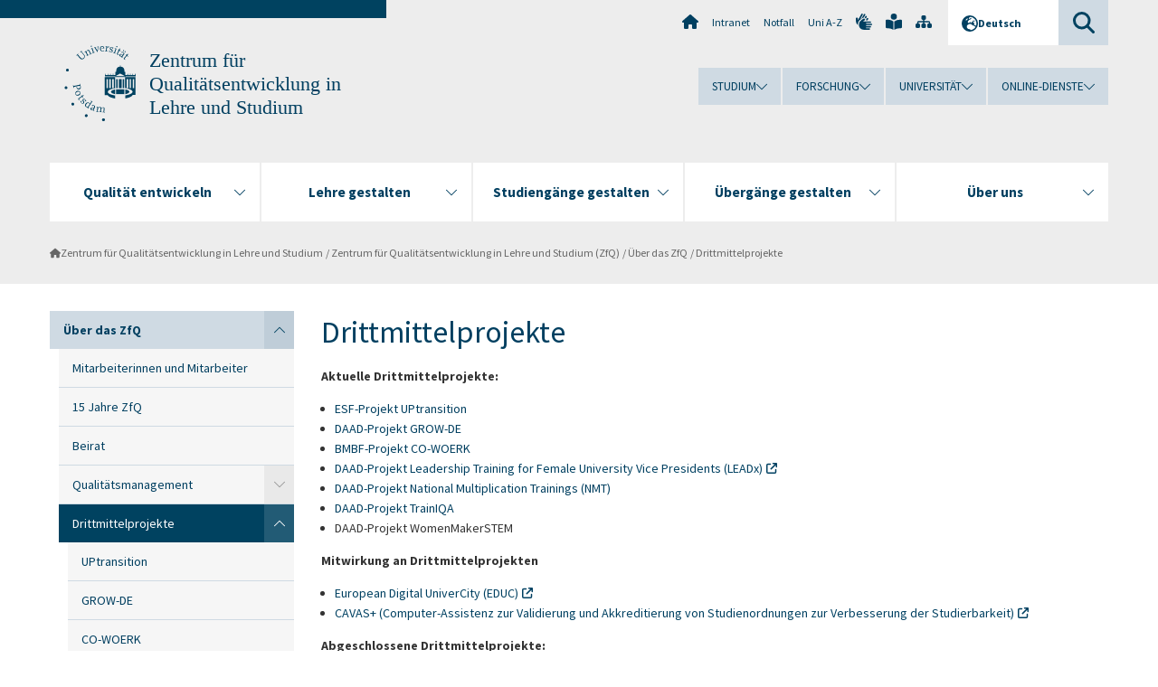

--- FILE ---
content_type: text/html; charset=utf-8
request_url: https://www.uni-potsdam.de/de/zfq/zentrum-fuer-qualitaetsentwicklung-in-lehre-und-studium-zfq/ueber-das-zfq/drittmittelprojekte
body_size: 11175
content:
<!DOCTYPE html><html dir="ltr" lang="de-DE"><head><meta charset="utf-8"><!-- Produced by queonext https://queonext.de/ This website is powered by TYPO3 - inspiring people to share! TYPO3 is a free open source Content Management Framework initially created by Kasper Skaarhoj and licensed under GNU/GPL. TYPO3 is copyright 1998-2026 of Kasper Skaarhoj. Extensions are copyright of their respective owners. Information and contribution at https://typo3.org/ --><meta name="generator" content="TYPO3 CMS"/><meta name="viewport" content="width=device-width, initial-scale=1"/><meta name="author" content="Michaela Fuhrmann"/><meta property="og:title" content="Drittmittelprojekte"/><meta name="twitter:card" content="summary"/><link rel="stylesheet" href="/typo3conf/ext/up_template/Resources/Public/StyleSheets/print.css?1769065461" media="print"><link rel="stylesheet" href="/typo3conf/ext/up_template/Resources/Public/StyleSheets/app.css?1769065461" media="screen"><link rel="stylesheet" href="/typo3conf/ext/up_template/Resources/Public/Fonts/fontawesome/css/all.min.css?1769065459" media="screen"><script src="/typo3conf/ext/up_template/Resources/Public/JavaScript/Vendor/jquery/jquery-3.6.0.min.js?1769065461"></script><script src="/typo3conf/ext/up_template/Resources/Public/JavaScript/Vendor/jquery/jquery-ui-1.12.1.custom.min.js?1769065461"></script><script src="/typo3conf/ext/up_template/Resources/Public/JavaScript/Vendor/modernizr/modernizr.custom.js?1769065461"></script><script src="/typo3conf/ext/up_template/Resources/Public/JavaScript/Vendor/jquery-datepicker-lang/jquery.ui.datepicker-de.min.js?1769065460"></script><link rel="icon" type="image/png" href="/typo3conf/ext/up_template/Resources/Public/Icons/BrowserIcons/favicon-96x96.png" sizes="96x96"/><link rel="icon" type="image/svg+xml" href="/typo3conf/ext/up_template/Resources/Public/Icons/BrowserIcons/favicon.svg"/><link rel="shortcut icon" href="/typo3conf/ext/up_template/Resources/Public/Icons/BrowserIcons/favicon.ico"/><link rel="apple-touch-icon" sizes="180x180" href="/typo3conf/ext/up_template/Resources/Public/Icons/BrowserIcons/apple-touch-icon.png"/><link rel="manifest" href="/typo3conf/ext/up_template/Resources/Public/Icons/BrowserIcons/site.webmanifest"/><title> Drittmittelprojekte - Über das ZfQ - Zentrum für Qualitätsentwicklung in Lehre und Studium (ZfQ) - Zentrum für Qualitätsentwicklung in Lehre und Studium - Universität Potsdam</title><link rel="canonical" href="https://www.uni-potsdam.de/de/zfq/zentrum-fuer-qualitaetsentwicklung-in-lehre-und-studium-zfq/ueber-das-zfq/drittmittelprojekte"/></head><body class="up-section-university"><noscript><div id="up_nojs"><div class="row"><div class="twentyfour columns"><p> JavaScript ist in ihrem Browser deaktiviert. <span class="up-nojs-hint"> Bitte aktivieren Sie JavaScript </span> um alle Funktionen der Website nutzen zu können! </p></div></div></div></noscript><a href="#up_content" class="up-skip-link">Zum Hauptinhalt springen</a><div id="up_overlay_for_search"></div><div id="up_overlay_for_navs"></div><nav id="up_mobilenav_wrapper_small" class="show-for-small" aria-label="Hauptmenü"><div class="row collapse"><div class="twentyfour columns"><div id="up_mobilenav_small"><ul class="up-mobilenav-level-1"><li id="up_mobilenav_mainnav_item" class="up-mobilenav-target-mainnav"><button class="up-mobilenav-button" aria-expanded="false" aria-controls="up_mainnav_small"><span class="visually-hidden">Hauptmenü</span><span class="up-icon"></span></button></li><li id="up_mobilenav_searchbox_item" class="up-mobilenav-target-searchbox"><button class="up-mobilenav-button" aria-expanded="false" aria-controls="up_searchboxnav_small"><span class="visually-hidden">Suche</span><span class="up-icon"></span></button></li><li id="up_mobilenav_langnav_item" class="up-mobilenav-target-langnav"><button class="up-mobilenav-button" aria-expanded="false" aria-controls="up_langnav_small"><span class="visually-hidden">Sprachen</span><span class="up-icon"></span></button></li><li id="up_mobilenav_globalnav_item" class="up-mobilenav-target-globalnav"><button class="up-mobilenav-button" aria-expanded="false" aria-controls="up_globalnav_small"><span class="visually-hidden">Globales Menü</span><span class="up-icon"></span></button></li></ul></div></div></div></nav><div id="up_mobilesubnav_wrapper_small" class="show-for-small"><div id="up_mainnav_small" class="up-mobilenav-level-2"><ul class="up-mobilesubnav-level-1"><li class=""><button class="up-mobilesubnav-button" aria-expanded="false"><span class="up-mobilesubnav-level-1-title">Qualität entwickeln</span><span class="up-mobilesubnav-arrow up-icon"></span></button><ul class="up-mobilesubnav-level-2"><li class=""><a href="/de/zfq/qualitaetsmanagement"> Qualitätsmanagement </a></li><li class=""><a href="/de/zfq/leitbildlehre"> Leitbild Lehre </a></li><li class=""><a href="/de/zfq/hochschulstudien/akkreditierung/systemakkreditierung"> Systemakkreditierung </a></li><li class=""><a href="/de/zfq/zentrum-fuer-qualitaetsentwicklung-in-lehre-und-studium-zfq/ueber-das-zfq/drittmittelprojekte"> Drittmittelprojekte </a></li><li class=""><a href="/de/zfq/lehre-und-medien/services/e-learning-strategie"> E-Learning-Strategie </a></li><li class=""><a href="/de/zfq/ueber-das-zfq/tage-des-lehrens-lernens"> Tage des Lehrens &amp; Lernens </a></li><li class=""><a href="/de/zfq/ueber-das-zfq/vernetzung"> Vernetzung </a></li><li class=" last"><a href="https://survey.uni-potsdam.de" target="_top"> UP Servey </a></li></ul></li><li class=""><button class="up-mobilesubnav-button" aria-expanded="false"><span class="up-mobilesubnav-level-1-title">Lehre gestalten</span><span class="up-mobilesubnav-arrow up-icon"></span></button><ul class="up-mobilesubnav-level-2"><li class=""><a href="/de/zfq/lehre-und-medien/lehre-gestalten"> Online-Lehre </a></li><li class=""><a href="/de/zfq/leitbildlehre/positionspapier-ki"> Positionspapier KI </a></li><li class=""><a href="/de/zfq/lehre-und-medien/weiterbildung"> Hochschuldidaktik </a></li><li class=""><a href="https://www.uni-potsdam.de/de/coilup" target="_top"> Internationale Lehre COIL.UP </a></li><li class=""><a href="/de/zfq/lehre-und-medien/bedarfsorientierte-angebote"> Bedarfsorientierte Angebote </a></li><li class=""><a href="/de/zfq/lehre-und-medien/weiterbildung"> Veranstaltungen &amp; Workshops </a></li><li class=""><a href="/de/zfq/hochschulstudien/lehrveranstaltungsevaluation"> Lehrveranstaltungsevaluation </a></li><li class=""><a href="https://www.uni-potsdam.de/de/diskriminierungsfreie-hochschule/diversitaet/diversitaetorientierte-lehre" target="_top"> Diversitätsorientierte Lehre </a></li><li class=" last"><a href="/de/zfq/lehre-und-medien/bedarfsorientierte-angebote/teaching-analysis-poll-tap"> Teaching Analysis Poll (TAP) </a></li></ul></li><li class=""><button class="up-mobilesubnav-button" aria-expanded="false"><span class="up-mobilesubnav-level-1-title">Studiengänge gestalten</span><span class="up-mobilesubnav-arrow up-icon"></span></button><ul class="up-mobilesubnav-level-2"><li class=""><a href="/de/zfq/hochschulstudien/akkreditierung/akkreditierte-studienprogramme"> Akkreditierte Studiengänge </a></li><li class=""><a href="/de/zfq/hochschulstudien/studierenden-panel"> Studierenden-Panel </a></li><li class=""><a href="/de/zfq/themen/studienprogrammentwicklung"> Studienprogrammentwicklung </a></li><li class=" last"><a href="/de/zfq/hochschulstudien/studienverlaufsstatistik"> Studienverlaufsstatistik </a></li></ul></li><li class=""><button class="up-mobilesubnav-button" aria-expanded="false"><span class="up-mobilesubnav-level-1-title">Übergänge gestalten</span><span class="up-mobilesubnav-arrow up-icon"></span></button><ul class="up-mobilesubnav-level-2"><li class=""><a href="/de/zfq/career-service-und-universitaetskolleg/career-service"> Career Service </a></li><li class=""><a href="/de/zfq/career-service-und-universitaetskolleg/universitaetskolleg"> Universitätskolleg </a></li><li class=" last"><a href="https://osa.uni-potsdam.de/" target="_top"> Online-Self-Assessments </a></li></ul></li><li class=""><button class="up-mobilesubnav-button" aria-expanded="false"><span class="up-mobilesubnav-level-1-title">Über uns</span><span class="up-mobilesubnav-arrow up-icon"></span></button><ul class="up-mobilesubnav-level-2"><li class=""><a href="/de/zfq/ueber-das-zfq"> Über das ZfQ </a></li><li class=""><a href="/de/zfq/hochschulstudien"> Bereich Akkreditierung und Evaluation </a></li><li class=""><a href="/de/zfq/career-service-und-universitaetskolleg"> Bereich Career Service und Universitätskolleg </a></li><li class=""><a href="/de/zfq/lehre-und-medien"> Bereich Lehre und Medien </a></li><li class=""><a href="/de/zfq/ueber-das-zfq/info-material"> Info-Material </a></li><li class=""><a href="/de/zfq/jobs"> Jobs </a></li><li class=""><a href="/de/zfq/zentrum-fuer-qualitaetsentwicklung-in-lehre-und-studium-zfq/ueber-das-zfq/mitarbeiterinnen-und-mitarbeiter"> Mitarbeiterinnen und Mitarbeiter im ZfQ </a></li><li class=" last"><a href="/de/zfq/ueber-das-zfq/beirat"> ZfQ Beirat </a></li></ul></li><li class="up-metanav-item"><a href="https://www.uni-potsdam.de/de/" title="Uni-Startseite" target="_top" class="up-icon up-icon--home"> Uni-Startseite </a></li><li class="up-metanav-item"><a href="https://z-wiki.uni-potsdam.de/x/1Yg0C" title="Intranet" target="_top"> Intranet </a></li><li class="up-metanav-item"><a href="https://www.uni-potsdam.de/de/notfall" title="Notfall" target="_top"> Notfall </a></li><li class="up-metanav-item"><a href="https://www.uni-potsdam.de/de/index-a-z" title="Uni A-Z" target="_top"> Uni A-Z </a></li><li class="up-metanav-item"><a href="https://www.uni-potsdam.de/de/gebaerdensprache/index" title="Gebärdensprache" target="_top" class="up-icon up-icon--sign-language"> Gebärdensprache </a></li><li class="up-metanav-item"><a href="https://www.uni-potsdam.de/de/leichte-sprache/index" title="Leichte Sprache" target="_top" class="up-icon up-icon--book-reader"> Leichte Sprache </a></li><li class="up-metanav-item"><a href="/de/zfq/sitemap" title="Sitemap" class="up-icon up-icon--sitemap"> Sitemap </a></li><li class="close last"><button class="up-nav-close"><span class="up-nav-close-title up-icon"> Schliessen </span></button></li></ul></div><div id="up_searchboxnav_small" class="up-mobilenav-level-2"><ul class="up-mobilesubnav-level-1"><li><div><div class="up-mobilesubnav-level-1-title"><form action="https://www.google.de/search" target="_blank"><input id="up_searchboxsmall_input" type="text" name="q" aria-label="Suche" placeholder="Suche"><button id="up_searchboxsmall_submit" class="up-icon" type="submit" name="submit" value=""/><input type="hidden" name="sitesearch" value="uni-potsdam.de"></form></div></div></li><li class="close last"><button class="up-nav-close"><span class="up-nav-close-title up-icon"> Schliessen </span></button></li></ul></div><div id="up_langnav_small" class="up-mobilenav-level-2"><ul class="up-mobilesubnav-level-1"><li class="act not-existing"><div><span class="up-mobilesubnav-level-1-title"><a href="/de/zfq/zentrum-fuer-qualitaetsentwicklung-in-lehre-und-studium-zfq/ueber-das-zfq/drittmittelprojekte">Deutsch</a></span></div></li><li class="not-existing"><div><span class="up-mobilesubnav-level-1-title">Drittmittelprojekte</span></div></li><li class="not-existing"><div><span class="up-mobilesubnav-level-1-title">Drittmittelprojekte</span></div></li><li class="not-existing"><div><span class="up-mobilesubnav-level-1-title">Drittmittelprojekte</span></div></li><li class="close last"><button class="up-nav-close"><span class="up-nav-close-title up-icon">Schliessen</span></button></li></ul></div><div id="up_globalnav_small" class="up-mobilenav-level-2"><ul class="up-mobilesubnav-level-1"><li><button class="up-mobilesubnav-button" aria-expanded="false"><span class="up-mobilesubnav-level-1-title">Studium</span><span class="up-mobilesubnav-arrow up-icon"></span></button><ul class="up-mobilesubnav-level-2"><li><a href="https://www.uni-potsdam.de/de/studium/" target="_top">Studieren an der UP</a></li><li><a href="https://www.uni-potsdam.de/de/studium/studienangebot/uebersicht" target="_top">Studienangebot</a></li><li><a href="https://www.uni-potsdam.de/de/studium/zugang/uebersicht" target="_top">Bewerbung und Immatrikulation</a></li><li><a href="https://www.uni-potsdam.de/de/studium/konkret/uebersicht" target="_top">Studium konkret</a></li><li><a href="https://www.uni-potsdam.de/de/studium/beratung/uebersicht" target="_top">Beratungs- und Serviceeinrichtungen</a></li><li class="last"><a href="https://www.uni-potsdam.de/de/studium/termine/uebersicht" target="_top">Termine und Fristen</a></li></ul></li><li><button class="up-mobilesubnav-button" aria-expanded="false"><span class="up-mobilesubnav-level-1-title">Forschung</span><span class="up-mobilesubnav-arrow up-icon"></span></button><ul class="up-mobilesubnav-level-2"><li><a href="https://www.uni-potsdam.de/de/forschung/" target="_top">Forschen an der UP</a></li><li><a href="https://www.uni-potsdam.de/de/forschung/profile-programme-projekte/uebersicht" target="_top">Profile, Programme und Projekte</a></li><li><a href="https://www.uni-potsdam.de/de/forschung/forschungsfoerderung/uebersicht" target="_top">Forschungsförderung</a></li><li><a href="https://www.uni-potsdam.de/de/openscience/index" target="_top">Open Science</a></li><li><a href="https://www.uni-potsdam.de/de/forschungsdaten/index" target="_top">Forschungsdaten</a></li><li><a href="https://www.uni-potsdam.de/de/forschung/kooperationen-partnerschaften/uebersicht" target="_top">Kooperationen und Partnerschaften</a></li><li class="last"><a href="https://www.uni-potsdam.de/de/forschung/wissenschaftlicher-nachwuchs/uebersicht" target="_top">Wissenschaftlicher Nachwuchs</a></li></ul></li><li><button class="up-mobilesubnav-button" aria-expanded="false"><span class="up-mobilesubnav-level-1-title">Universität</span><span class="up-mobilesubnav-arrow up-icon"></span></button><ul class="up-mobilesubnav-level-2"><li><a href="https://www.uni-potsdam.de/de/up-entdecken/" target="_top">UP entdecken</a></li><li><a href="https://www.uni-potsdam.de/de/organisation/uebersicht" target="_top">Organisation</a></li><li><a href="https://www.uni-potsdam.de/de/wirtschaft-transfer-gesellschaft/" target="_top">Wirtschaft, Transfer und Gesellschaft</a></li><li><a href="https://www.uni-potsdam.de/de/international/" target="_top">Campus International</a></li><li><a href="https://www.uni-potsdam.de/de/foerderung/index" target="_top">Förderinstrumente</a></li><li class="last"><a href="https://www.uni-potsdam.de/de/arbeiten-an-der-up/" target="_top">Arbeiten an der UP</a></li></ul></li><li><button class="up-mobilesubnav-button" aria-expanded="false"><span class="up-mobilesubnav-level-1-title">Online-Dienste</span><span class="up-mobilesubnav-arrow up-icon"></span></button><ul class="up-mobilesubnav-level-2"><li><a href="https://accountup.uni-potsdam.de/" target="_top">Account.UP</a></li><li><a href="https://bi.uni-potsdam.de/jasperserver-pro/login.html" target="_top">BI.UP</a></li><li><a href="https://mailup.uni-potsdam.de" target="_top">Mail.UP (Webmailbox)</a></li><li><a href="https://puls.uni-potsdam.de/qisserver/rds?state=user&amp;type=0&amp;application=lsf" target="_top">PULS</a></li><li><a href="https://moodle2.uni-potsdam.de" target="_top">Moodle</a></li><li><a href="https://www.ub.uni-potsdam.de/de/" target="_top">Universitätsbibliothek</a></li><li><a href="https://pep.uni-potsdam.de" target="_top">Evaluationsportal (PEP)</a></li><li><a href="https://www.uni-potsdam.de/de/praxisportal/" target="_top">Praxisportal</a></li><li class="last"><a href="https://www.uni-potsdam.de/de/zim/" target="_top">ZIM – Zentrum für IT und Medien</a></li></ul></li><li class="close last"><button class="up-nav-close"><span class="up-nav-close-title up-icon">Schliessen</span></button></li></ul></div></div><div id="up_header_wrapper"><div id="up_section_indicator_left" class="eight columns hide-for-small"></div><div id="up_header" class="row hide-for-small"><div class="twentyfour columns"><div class="row"><div class="eight columns mobile-four"><header id="up_section_indicator"><div id="up_page_title" class="up-logo"><div id="up_logo_indicator_wrapper"><div id="up_logo_indicator"><span>&nbsp;</span></div><div id="up_logo_image"><a href="https://www.uni-potsdam.de/de/" title="zur Uni-Startseite" target="_top"><img src="/typo3conf/ext/up_template/Resources/Public/Images/Frontend/logo_up_university.svg" alt="Logo Zentrum für Qualitätsentwicklung in Lehre und Studium"></a></div><div id="up_logo_title"><a href="/de/zfq/" title="zur Startseite des Bereichs Zentrum für Qualitätsentwicklung in Lehre und Studium">Zentrum für Qualitätsentwicklung in Lehre und Studium</a></div><div id="up_logo_footer"></div></div></div></header></div><div class="sixteen columns"><div class="row"><nav class="twentyfour columns" aria-label="Meta-Menü"><div id="up_metanav"><ul class="inline-list left"><li><a href="https://www.uni-potsdam.de/de/" title="Uni-Startseite" target="_top" class="up-icon up-icon--home"></a></li><li><a href="https://z-wiki.uni-potsdam.de/x/1Yg0C" title="Intranet" target="_top"> Intranet </a></li><li><a href="https://www.uni-potsdam.de/de/notfall" title="Notfall" target="_top"> Notfall </a></li><li><a href="https://www.uni-potsdam.de/de/index-a-z" title="Uni A-Z" target="_top"> Uni A-Z </a></li><li><a href="https://www.uni-potsdam.de/de/gebaerdensprache/index" title="Gebärdensprache" target="_top" class="up-icon up-icon--sign-language"></a></li><li><a href="https://www.uni-potsdam.de/de/leichte-sprache/index" title="Leichte Sprache" target="_top" class="up-icon up-icon--book-reader"></a></li><li><a href="/de/zfq/sitemap" title="Sitemap" class="up-icon up-icon--sitemap"></a></li></ul></div><div id="up_langnav" class="right"><ul class="up-langnav-level-1"><li><button id="up_langnav_button" aria-expanded="false" aria-controls="up_langnav_list"><span class="up-langnav-level-1-title up-icon">Deutsch</span><span class="up-langnav-arrow up-icon"></span></button><ul id="up_langnav_list" class="up-langnav-level-2"><li class="act"><a href="/de/zfq/zentrum-fuer-qualitaetsentwicklung-in-lehre-und-studium-zfq/ueber-das-zfq/drittmittelprojekte">Deutsch</a></li><li class="not-existing">&nbsp;</li><li class="not-existing">&nbsp;</li><li class="not-existing">&nbsp;</li></ul></li></ul></div><div id="up_searchbox" class="right"><button id="up_searchbox_button" aria-expanded="false" aria-controls="up_searchbox_field"><span class="visually-hidden">Suche</span><span class="up-searchbox-glass up-icon"></span></button><div id="up_searchbox_field" class="up-searchbox-field"><form action="https://www.google.de/search" target="_blank"><input id="up_searchbox_input" type="text" name="q" aria-label="Suche auf uni-potsdam.de" placeholder="Suche auf uni-potsdam.de"><button id="up_searchbox_submit" class="up-icon" type="submit" name="submit" value=""/><input type="hidden" name="sitesearch" value="uni-potsdam.de"></form></div></div></nav></div><div class="row"><nav class="twentyfour columns" aria-label="Globales Menü"><div id="up_globalnav" class=""><ul class="up-globalnav-level-1"><li><button class="up-globalnav-button" aria-expanded="false" aria-controls="up_globalnav_list_22"><span class="up-globalnav-level-1-title">Studium</span><span class="up-globalnav-arrow up-icon"></span></button><ul id="up_globalnav_list_22" class="up-globalnav-level-2"><li><a href="https://www.uni-potsdam.de/de/studium/" target="_top"> Studieren an der UP </a></li><li><a href="https://www.uni-potsdam.de/de/studium/studienangebot/uebersicht" target="_top"> Studienangebot </a></li><li><a href="https://www.uni-potsdam.de/de/studium/zugang/uebersicht" target="_top"> Bewerbung und Immatrikulation </a></li><li><a href="https://www.uni-potsdam.de/de/studium/konkret/uebersicht" target="_top"> Studium konkret </a></li><li><a href="https://www.uni-potsdam.de/de/studium/beratung/uebersicht" target="_top"> Beratungs- und Serviceeinrichtungen </a></li><li><a href="https://www.uni-potsdam.de/de/studium/termine/uebersicht" target="_top"> Termine und Fristen </a></li></ul></li><li><button class="up-globalnav-button" aria-expanded="false" aria-controls="up_globalnav_list_23"><span class="up-globalnav-level-1-title">Forschung</span><span class="up-globalnav-arrow up-icon"></span></button><ul id="up_globalnav_list_23" class="up-globalnav-level-2"><li><a href="https://www.uni-potsdam.de/de/forschung/" target="_top"> Forschen an der UP </a></li><li><a href="https://www.uni-potsdam.de/de/forschung/profile-programme-projekte/uebersicht" target="_top"> Profile, Programme und Projekte </a></li><li><a href="https://www.uni-potsdam.de/de/forschung/forschungsfoerderung/uebersicht" target="_top"> Forschungsförderung </a></li><li><a href="https://www.uni-potsdam.de/de/openscience/index" target="_top"> Open Science </a></li><li><a href="https://www.uni-potsdam.de/de/forschungsdaten/index" target="_top"> Forschungsdaten </a></li><li><a href="https://www.uni-potsdam.de/de/forschung/kooperationen-partnerschaften/uebersicht" target="_top"> Kooperationen und Partnerschaften </a></li><li><a href="https://www.uni-potsdam.de/de/forschung/wissenschaftlicher-nachwuchs/uebersicht" target="_top"> Wissenschaftlicher Nachwuchs </a></li></ul></li><li><button class="up-globalnav-button" aria-expanded="false" aria-controls="up_globalnav_list_24"><span class="up-globalnav-level-1-title">Universität</span><span class="up-globalnav-arrow up-icon"></span></button><ul id="up_globalnav_list_24" class="up-globalnav-level-2"><li><a href="https://www.uni-potsdam.de/de/up-entdecken/" target="_top"> UP entdecken </a></li><li><a href="https://www.uni-potsdam.de/de/organisation/uebersicht" target="_top"> Organisation </a></li><li><a href="https://www.uni-potsdam.de/de/wirtschaft-transfer-gesellschaft/" target="_top"> Wirtschaft, Transfer und Gesellschaft </a></li><li><a href="https://www.uni-potsdam.de/de/international/" target="_top"> Campus International </a></li><li><a href="https://www.uni-potsdam.de/de/foerderung/index" target="_top"> Förderinstrumente </a></li><li><a href="https://www.uni-potsdam.de/de/arbeiten-an-der-up/" target="_top"> Arbeiten an der UP </a></li></ul></li><li><button class="up-globalnav-button" aria-expanded="false" aria-controls="up_globalnav_list_25"><span class="up-globalnav-level-1-title">Online-Dienste</span><span class="up-globalnav-arrow up-icon"></span></button><ul id="up_globalnav_list_25" class="up-globalnav-level-2"><li><a href="https://accountup.uni-potsdam.de/" target="_top"> Account.UP </a></li><li><a href="https://bi.uni-potsdam.de/jasperserver-pro/login.html" target="_top"> BI.UP </a></li><li><a href="https://mailup.uni-potsdam.de" target="_top"> Mail.UP (Webmailbox) </a></li><li><a href="https://puls.uni-potsdam.de/qisserver/rds?state=user&amp;type=0&amp;application=lsf" target="_top"> PULS </a></li><li><a href="https://moodle2.uni-potsdam.de" target="_top"> Moodle </a></li><li><a href="https://www.ub.uni-potsdam.de/de/" target="_top"> Universitätsbibliothek </a></li><li><a href="https://pep.uni-potsdam.de" target="_top"> Evaluationsportal (PEP) </a></li><li><a href="https://www.uni-potsdam.de/de/praxisportal/" target="_top"> Praxisportal </a></li><li><a href="https://www.uni-potsdam.de/de/zim/" target="_top"> ZIM – Zentrum für IT und Medien </a></li></ul></li></ul></div></nav></div></div></div></div></div><header id="up_header_small" class="row show-for-small"><div class="columns mobile-four up-header-small-logo"><div id="up_logo_indicator_wrapper_small"><div id="up_logo_image_small"><a href="https://www.uni-potsdam.de/de/" title="zur Uni-Startseite" target="_top"><img src="/typo3conf/ext/up_template/Resources/Public/Images/Frontend/logo_up_university.svg" alt="Logo Zentrum für Qualitätsentwicklung in Lehre und Studium"></a></div><div id="up_logo_title_small"><a href="/de/zfq/" title="zur Startseite des Bereichs Zentrum für Qualitätsentwicklung in Lehre und Studium">Zentrum für Qualitätsentwicklung in Lehre und Studium</a></div><div id="up_logo_footer_small"></div></div></div></header></div><nav id="up_mainnav_wrapper" class="hide-for-small" aria-label="Hauptmenü"><div class="row"><div class="twentyfour columns"><div id="up_mainnav"><ul class="up-mainnav-level-1 up-smooth-box up-mainnav-width-5"><li class=""><button class="up-mainnav-button" aria-expanded="false" aria-controls="up_mainnav_list_188390"><span class="up-mainnav-level-1-title">Qualität entwickeln</span><span class="up-mainnav-arrow up-icon"></span></button><ul id="up_mainnav_list_188390" class="up-mainnav-level-2"><li class=""><a href="/de/zfq/qualitaetsmanagement"> Qualitätsmanagement </a></li><li class=""><a href="/de/zfq/leitbildlehre"> Leitbild Lehre </a></li><li class=""><a href="/de/zfq/hochschulstudien/akkreditierung/systemakkreditierung"> Systemakkreditierung </a></li><li class=""><a href="/de/zfq/zentrum-fuer-qualitaetsentwicklung-in-lehre-und-studium-zfq/ueber-das-zfq/drittmittelprojekte"> Drittmittelprojekte </a></li><li class=""><a href="/de/zfq/lehre-und-medien/services/e-learning-strategie"> E-Learning-Strategie </a></li><li class=""><a href="/de/zfq/ueber-das-zfq/tage-des-lehrens-lernens"> Tage des Lehrens &amp; Lernens </a></li><li class=""><a href="/de/zfq/ueber-das-zfq/vernetzung"> Vernetzung </a></li><li class=" last"><a href="https://survey.uni-potsdam.de" target="_top"> UP Servey </a></li></ul></li><li class=""><button class="up-mainnav-button" aria-expanded="false" aria-controls="up_mainnav_list_188552"><span class="up-mainnav-level-1-title">Lehre gestalten</span><span class="up-mainnav-arrow up-icon"></span></button><ul id="up_mainnav_list_188552" class="up-mainnav-level-2"><li class=""><a href="/de/zfq/lehre-und-medien/lehre-gestalten"> Online-Lehre </a></li><li class=""><a href="/de/zfq/leitbildlehre/positionspapier-ki"> Positionspapier KI </a></li><li class=""><a href="/de/zfq/lehre-und-medien/weiterbildung"> Hochschuldidaktik </a></li><li class=""><a href="https://www.uni-potsdam.de/de/coilup" target="_top"> Internationale Lehre COIL.UP </a></li><li class=""><a href="/de/zfq/lehre-und-medien/bedarfsorientierte-angebote"> Bedarfsorientierte Angebote </a></li><li class=""><a href="/de/zfq/lehre-und-medien/weiterbildung"> Veranstaltungen &amp; Workshops </a></li><li class=""><a href="/de/zfq/hochschulstudien/lehrveranstaltungsevaluation"> Lehrveranstaltungsevaluation </a></li><li class=""><a href="https://www.uni-potsdam.de/de/diskriminierungsfreie-hochschule/diversitaet/diversitaetorientierte-lehre" target="_top"> Diversitätsorientierte Lehre </a></li><li class=" last"><a href="/de/zfq/lehre-und-medien/bedarfsorientierte-angebote/teaching-analysis-poll-tap"> Teaching Analysis Poll (TAP) </a></li></ul></li><li class=""><button class="up-mainnav-button" aria-expanded="false" aria-controls="up_mainnav_list_188582"><span class="up-mainnav-level-1-title">Studiengänge gestalten</span><span class="up-mainnav-arrow up-icon"></span></button><ul id="up_mainnav_list_188582" class="up-mainnav-level-2"><li class=""><a href="/de/zfq/hochschulstudien/akkreditierung/akkreditierte-studienprogramme"> Akkreditierte Studiengänge </a></li><li class=""><a href="/de/zfq/hochschulstudien/studierenden-panel"> Studierenden-Panel </a></li><li class=""><a href="/de/zfq/themen/studienprogrammentwicklung"> Studienprogrammentwicklung </a></li><li class=" last"><a href="/de/zfq/hochschulstudien/studienverlaufsstatistik"> Studienverlaufsstatistik </a></li></ul></li><li class=""><button class="up-mainnav-button" aria-expanded="false" aria-controls="up_mainnav_list_188609"><span class="up-mainnav-level-1-title">Übergänge gestalten</span><span class="up-mainnav-arrow up-icon"></span></button><ul id="up_mainnav_list_188609" class="up-mainnav-level-2"><li class=""><a href="/de/zfq/career-service-und-universitaetskolleg/career-service"> Career Service </a></li><li class=""><a href="/de/zfq/career-service-und-universitaetskolleg/universitaetskolleg"> Universitätskolleg </a></li><li class=" last"><a href="https://osa.uni-potsdam.de/" target="_top"> Online-Self-Assessments </a></li></ul></li><li class=""><button class="up-mainnav-button" aria-expanded="false" aria-controls="up_mainnav_list_188630"><span class="up-mainnav-level-1-title">Über uns</span><span class="up-mainnav-arrow up-icon"></span></button><ul id="up_mainnav_list_188630" class="up-mainnav-level-2"><li class=""><a href="/de/zfq/ueber-das-zfq"> Über das ZfQ </a></li><li class=""><a href="/de/zfq/hochschulstudien"> Bereich Akkreditierung und Evaluation </a></li><li class=""><a href="/de/zfq/career-service-und-universitaetskolleg"> Bereich Career Service und Universitätskolleg </a></li><li class=""><a href="/de/zfq/lehre-und-medien"> Bereich Lehre und Medien </a></li><li class=""><a href="/de/zfq/ueber-das-zfq/info-material"> Info-Material </a></li><li class=""><a href="/de/zfq/jobs"> Jobs </a></li><li class=""><a href="/de/zfq/zentrum-fuer-qualitaetsentwicklung-in-lehre-und-studium-zfq/ueber-das-zfq/mitarbeiterinnen-und-mitarbeiter"> Mitarbeiterinnen und Mitarbeiter im ZfQ </a></li><li class=" last"><a href="/de/zfq/ueber-das-zfq/beirat"> ZfQ Beirat </a></li></ul></li></ul><button class="up-nav-close"><span class="up-nav-close-title up-icon"> Schliessen </span></button></div></div></div></nav><nav id="up_breadcrumbs_wrapper" class="hide-for-small" aria-label="Brotkrumenpfad"><div class="row"><div class="twentyfour columns"><div id="up_breadcrumbs"><ul class="up-breadcrumbs"><li class=" first"><a href="/de/zfq/" class="up-icon"> Zentrum für Qualitätsentwicklung in Lehre und Studium </a></li><li class=""><a href="/de/zfq/zentrum-fuer-qualitaetsentwicklung-in-lehre-und-studium-zfq"> Zentrum für Qualitätsentwicklung in Lehre und Studium (ZfQ) </a></li><li class=""><a href="/de/zfq/ueber-das-zfq"> Über das ZfQ </a></li><li class="cur"><a href="/de/zfq/zentrum-fuer-qualitaetsentwicklung-in-lehre-und-studium-zfq/ueber-das-zfq/drittmittelprojekte"> Drittmittelprojekte </a></li></ul></div></div></div></nav><div id="up_content_wrapper" class="up-content-subpage-2-template"><div class="row show-for-small"><nav class="twentyfour columns" aria-label="Untermenü"><div id="up_subpagenav_small" class="dl-menuwrapper"><button class="up-subpagenav-top-parent dl-trigger" aria-expanded="false">Zentrum für Qualitätsentwicklung in Lehre und Studium (ZfQ)<div class="up-subpagenav-indicator up-icon"></div></button><ul class="up-subpagenav-list dl-menu"><li class="has-sub act"><div><a href="/de/zfq/ueber-das-zfq">Über das ZfQ</a><span class="up-subpagenav-indicator up-icon"></span></div><ul class="up-subpagenav-list dl-submenu"><li><div><a href="/de/zfq/zentrum-fuer-qualitaetsentwicklung-in-lehre-und-studium-zfq/ueber-das-zfq/mitarbeiterinnen-und-mitarbeiter">Mitarbeiterinnen und Mitarbeiter</a><span class="up-subpagenav-indicator up-icon"></span></div></li><li><div><a href="/de/zfq/aktuelles/15-jahre-zfq">15 Jahre ZfQ</a><span class="up-subpagenav-indicator up-icon"></span></div></li><li><div><a href="/de/zfq/ueber-das-zfq/beirat">Beirat</a><span class="up-subpagenav-indicator up-icon"></span></div></li><li class="has-sub"><div><a href="/de/zfq/qualitaetsmanagement">Qualitätsmanagement</a><span class="up-subpagenav-indicator up-icon"></span></div><ul class="up-subpagenav-list dl-submenu"><li class="has-sub"><div><a href="/de/zfq/zentrum-fuer-qualitaetsentwicklung-in-lehre-und-studium-zfq/ueber-das-zfq/qualitaetsmanagement/metaevaluation">Metaevaluation</a><span class="up-subpagenav-indicator up-icon"></span></div></li><li><div><a href="/de/zfq/qualitaetsmanagement/prozessbeschreibungen">Prozessbeschreibungen</a><span class="up-subpagenav-indicator up-icon"></span></div></li><li><div><a href="/de/zfq/ueber-das-zfq/qualitaetsmanagement/externe-und-interne-strukturevaluationen">Externe und interne (Struktur)Evaluationen</a><span class="up-subpagenav-indicator up-icon"></span></div></li><li><div><a href="/de/zfq/ueber-das-zfq/p2p-projekt">Peer-To-Peer-Strategieberatung</a><span class="up-subpagenav-indicator up-icon"></span></div></li></ul></li><li class="has-sub cur act"><div><a href="/de/zfq/zentrum-fuer-qualitaetsentwicklung-in-lehre-und-studium-zfq/ueber-das-zfq/drittmittelprojekte">Drittmittelprojekte</a><span class="up-subpagenav-indicator up-icon"></span></div><ul class="up-subpagenav-list dl-submenu"><li><div><a href="/de/zfq/zentrum-fuer-qualitaetsentwicklung-in-lehre-und-studium-zfq/ueber-das-zfq/drittmittelprojekte/projekt-uptransition">UPtransition</a><span class="up-subpagenav-indicator up-icon"></span></div></li><li><div><a href="/de/zfq/zentrum-fuer-qualitaetsentwicklung-in-lehre-und-studium-zfq/ueber-das-zfq/drittmittelprojekte/projekt-uptransition-1">GROW-DE</a><span class="up-subpagenav-indicator up-icon"></span></div></li><li><div><a href="/de/zfq/zentrum-fuer-qualitaetsentwicklung-in-lehre-und-studium-zfq/ueber-das-zfq/drittmittelprojekte/bmbf-projekt-co-woerk">CO-WOERK</a><span class="up-subpagenav-indicator up-icon"></span></div></li><li><div><a href="https://www.uni-potsdam.de/de/educ" target="_blank">European Digital UniverCity (EDUC)</a><span class="up-subpagenav-indicator up-icon"></span></div></li><li><div><a href="http://www.dies-nmt.org/" target="_top">National Multiplication Traninings (NMT)</a><span class="up-subpagenav-indicator up-icon"></span></div></li><li><div><a href="http://www.asean-qa.de/" target="_top">TrainIQA</a><span class="up-subpagenav-indicator up-icon"></span></div></li><li><div><a href="https://dies-leadx.org/" target="_blank" rel="noreferrer">LEADx</a><span class="up-subpagenav-indicator up-icon"></span></div></li><li class="has-sub"><div><a href="/de/zfq/zentrum-fuer-qualitaetsentwicklung-in-lehre-und-studium-zfq/ueber-das-zfq/drittmittelprojekte/abgeschlossene-projekte">Abgeschlossene Projekte</a><span class="up-subpagenav-indicator up-icon"></span></div></li></ul></li><li class="has-sub"><div><a href="/de/zfq/leitbildlehre">Leitbild Lehre</a><span class="up-subpagenav-indicator up-icon"></span></div><ul class="up-subpagenav-list dl-submenu"><li><div><a href="/de/zfq/leitbildlehre/massnahmen-zum-leitbild-lehre">Maßnahmen zum Leitbild Lehre</a><span class="up-subpagenav-indicator up-icon"></span></div></li><li><div><a href="/de/zfq/leitbildlehre/eckpunkte-digitaler-lehre">Eckpunkte digitaler Lehre</a><span class="up-subpagenav-indicator up-icon"></span></div></li><li><div><a href="/de/zfq/leitbildlehre/positionspapier-ki">Positionspapier KI</a><span class="up-subpagenav-indicator up-icon"></span></div></li><li><div><a href="/de/zfq/leitbildlehre/leitbild-lehrkraeftebildung">Leitbild Lehrkräftebildung</a><span class="up-subpagenav-indicator up-icon"></span></div></li></ul></li><li class="has-sub"><div><a href="/de/zfq/ueber-das-zfq/tage-des-lehrens-lernens">Tage des Lehrens &amp; Lernens</a><span class="up-subpagenav-indicator up-icon"></span></div><ul class="up-subpagenav-list dl-submenu"><li><div><a href="/de/zfq/ueber-das-zfq/tage-des-lehrens-lernens/1">Tage des Lernens 2024</a><span class="up-subpagenav-indicator up-icon"></span></div></li><li class="has-sub"><div><a href="/de/zfq/ueber-das-zfq/tage-des-lehrens-lernens/tage-des-lernens-2022">Tag der Lehre 2022</a><span class="up-subpagenav-indicator up-icon"></span></div></li><li class="has-sub"><div><a href="/de/zfq/ueber-das-zfq/tage-des-lehrens-lernens/tage-des-lernens-2018">Tag der Lehre 2018</a><span class="up-subpagenav-indicator up-icon"></span></div></li><li class="has-sub"><div><a href="/de/zfq/ueber-das-zfq/tage-des-lehrens-lernens/tage-des-lernens-2017">Tag der Lehre 2017</a><span class="up-subpagenav-indicator up-icon"></span></div></li></ul></li><li class="has-sub"><div><a href="/de/zfq/innovative-lehrprojekte">Kreativraum: Leitbild wird Lehre</a><span class="up-subpagenav-indicator up-icon"></span></div><ul class="up-subpagenav-list dl-submenu"><li><div><a href="/de/zfq/lehre-und-medien/lehre-gestalten/innovative-lehre/-projektbericht-formular">Projektbericht</a><span class="up-subpagenav-indicator up-icon"></span></div></li><li class="has-sub"><div><a href="/de/zfq/innovative-lehrprojekte/gefoerderte-lehrprojekte-2019-2025">Geförderte Lehrprojekte 2019 - 2025</a><span class="up-subpagenav-indicator up-icon"></span></div></li></ul></li><li class="has-sub"><div><a href="/de/zfq/ueber-das-zfq/vernetzung">Vernetzung</a><span class="up-subpagenav-indicator up-icon"></span></div><ul class="up-subpagenav-list dl-submenu"><li><div><a href="/de/zfq/arbeitskreis-evaluation-und-qualitaetssicherung">Arbeitskreis Evaluation und Qualitätssicherung</a><span class="up-subpagenav-indicator up-icon"></span></div></li><li class="has-sub"><div><a href="/de/zfq/jahrestagung-2018-arbeitskreis-evaluation-und-qualitaetssicherung">Jahrestagung 2018 Arbeitskreis Evaluation und Qualitätssicherung</a><span class="up-subpagenav-indicator up-icon"></span></div></li><li><div><a href="/de/zfq/ueber-das-zfq/qualitaetsmanagement/workshop-zur-systemreakkreditierung">Workshop zur Systemreakkreditierung 2017</a><span class="up-subpagenav-indicator up-icon"></span></div></li><li><div><a href="/de/zfq/qualitaetspakt-lehre/qpl-regionalworkshop-2017">QPL Workshop 2017</a><span class="up-subpagenav-indicator up-icon"></span></div></li><li><div><a href="/de/zfq/qualitaetspakt-lehre/qpl-workshop-2018">QPL Workshop 2018</a><span class="up-subpagenav-indicator up-icon"></span></div></li></ul></li><li><div><a href="/de/zfq/ueber-das-zfq/info-material">Info-Material</a><span class="up-subpagenav-indicator up-icon"></span></div></li><li><div><a href="/de/zfq/jobs">Jobs</a><span class="up-subpagenav-indicator up-icon"></span></div></li><li><div><a href="/de/zfq/ueber-das-zfq/kontakt">Kontakt</a><span class="up-subpagenav-indicator up-icon"></span></div></li></ul></li><li class="has-sub"><div><a href="/de/zfq/hochschulstudien">Hochschulstudien</a><span class="up-subpagenav-indicator up-icon"></span></div><ul class="up-subpagenav-list dl-submenu"><li><div><a href="/de/zfq/hochschulstudien/lehrveranstaltungsevaluation">Lehrveranstaltungsevaluation</a><span class="up-subpagenav-indicator up-icon"></span></div></li><li class="has-sub"><div><a href="/de/zfq/hochschulstudien/akkreditierung">Akkreditierung von Studienprogrammen</a><span class="up-subpagenav-indicator up-icon"></span></div><ul class="up-subpagenav-list dl-submenu"><li><div><a href="/de/zfq/hochschulstudien/akkreditierung/systemakkreditierung">Systemakkreditierung</a><span class="up-subpagenav-indicator up-icon"></span></div></li><li><div><a href="/de/zfq/hochschulstudien/akkreditierung/interne-programmakkreditierung-und-konzeptakkreditierung">Interne Programm- und Konzeptakkreditierung</a><span class="up-subpagenav-indicator up-icon"></span></div></li><li><div><a href="/de/zfq/hochschulstudien/akkreditierung/studentische-partizipation-in-akkreditierungen">Studentische Partizipation in Akkreditierungen</a><span class="up-subpagenav-indicator up-icon"></span></div></li><li class="has-sub"><div><a href="/de/zfq/hochschulstudien/akkreditierung/akkreditierte-studienprogramme">Akkreditierte Studienprogramme</a><span class="up-subpagenav-indicator up-icon"></span></div></li><li><div><a href="/de/zfq/hochschulstudien/akkreditierung/weiterfuehrende-matarialien">Weiterführende Materialien</a><span class="up-subpagenav-indicator up-icon"></span></div></li></ul></li><li><div><a href="/de/zfq/hochschulstudien/studierenden-panel">Studierenden-Panel</a><span class="up-subpagenav-indicator up-icon"></span></div></li><li><div><a href="/de/zfq/hochschulstudien/studienverlaufsstatistik">Studienverlaufsstatistik</a><span class="up-subpagenav-indicator up-icon"></span></div></li><li><div><a href="http://www.asean-qa.de/" target="_top">TrainIQA</a><span class="up-subpagenav-indicator up-icon"></span></div></li><li><div><a href="http://www.dies-nmt.org/" target="_top">National Multiplication Trainings</a><span class="up-subpagenav-indicator up-icon"></span></div></li><li><div><a href="/de/zfq/hochschulstudien/gesdims">GesDimS</a><span class="up-subpagenav-indicator up-icon"></span></div></li><li><div><a href="/de/zfq/hochschulstudien/weitere-projekte">Weitere Projekte</a><span class="up-subpagenav-indicator up-icon"></span></div></li><li><div><a href="https://www.uni-potsdam.de/zfq/zentrum-fuer-qualitaetsentwicklung-in-lehre-und-studium-zfq/ueber-das-zfq/mitarbeiterinnen-und-mitarbeiter.html#c135991" target="_top">Mitarbeiterinnen und Mitarbeiter</a><span class="up-subpagenav-indicator up-icon"></span></div></li></ul></li><li class="has-sub"><div><a href="/de/zfq/career-service-und-universitaetskolleg">Career Service und Universitätskolleg</a><span class="up-subpagenav-indicator up-icon"></span></div><ul class="up-subpagenav-list dl-submenu"><li class="has-sub"><div><a href="/de/zfq/career-service-und-universitaetskolleg/career-service">Career Service</a><span class="up-subpagenav-indicator up-icon"></span></div><ul class="up-subpagenav-list dl-submenu"><li><div><a href="https://www.uni-potsdam.de/de/career-service/" target="_top">Schnittstelle zwischen Uni &amp; Praxis</a><span class="up-subpagenav-indicator up-icon"></span></div></li><li><div><a href="/de/zfq/career-service-und-universitaetskolleg/career-service/angebote-fuer-uniinterne-einrichtungen">Angebote für uniinterne Einrichtungen</a><span class="up-subpagenav-indicator up-icon"></span></div></li><li><div><a href="https://www.uni-potsdam.de/de/career-service/das-sind-wir" target="_top">Über uns</a><span class="up-subpagenav-indicator up-icon"></span></div></li></ul></li><li class="has-sub"><div><a href="/de/zfq/career-service-und-universitaetskolleg/universitaetskolleg">Universitätskolleg</a><span class="up-subpagenav-indicator up-icon"></span></div><ul class="up-subpagenav-list dl-submenu"><li class="has-sub"><div><a href="/de/zfq/career-service-und-universitaetskolleg/universitaetskolleg/was-wir-machen">Was wir machen</a><span class="up-subpagenav-indicator up-icon"></span></div></li><li><div><a href="https://osa.uni-potsdam.de" target="_blank" rel="noreferrer">Was wir anbieten</a><span class="up-subpagenav-indicator up-icon"></span></div></li></ul></li></ul></li><li class="has-sub"><div><a href="/de/zfq/lehre-und-medien">Lehre und Medien</a><span class="up-subpagenav-indicator up-icon"></span></div><ul class="up-subpagenav-list dl-submenu"><li><div><a href="/de/zfq/lehre-und-medien/lehre-gestalten">Lehre gestalten</a><span class="up-subpagenav-indicator up-icon"></span></div></li><li class="has-sub"><div><a href="/de/zfq/lehre-und-medien/weiterbildung">Veranstaltungen und Workshops</a><span class="up-subpagenav-indicator up-icon"></span></div><ul class="up-subpagenav-list dl-submenu"><li class="has-sub"><div><a href="/de/zfq/lehre-und-medien/weiterbildung/hochschuldidaktische-angebote">Hochschuldidaktische Angebote</a><span class="up-subpagenav-indicator up-icon"></span></div></li></ul></li><li class="has-sub"><div><a href="/de/zfq/lehre-und-medien/bedarfsorientierte-angebote">Bedarfsorientierte Angebote</a><span class="up-subpagenav-indicator up-icon"></span></div><ul class="up-subpagenav-list dl-submenu"><li><div><a href="/de/zfq/lehre-und-medien/bedarfsorientierte-angebote/individuelle-beratung-rund-um-lehre-und-lernen">Beratung rund um Lehren und Lernen</a><span class="up-subpagenav-indicator up-icon"></span></div></li><li><div><a href="/de/zfq/lehre-und-medien/bedarfsorientierte-angebote/individuelle-lehrstilberatung">Lehrstilberatung und Hospitation</a><span class="up-subpagenav-indicator up-icon"></span></div></li><li><div><a href="/de/zfq/lehre-und-medien/bedarfsorientierte-angebote/individuelle-beratung-zu-lehrbezogenen-publikationen">Beratung zu lehrbezogenen Publikationen</a><span class="up-subpagenav-indicator up-icon"></span></div></li><li><div><a href="/de/zfq/lehre-und-medien/bedarfsorientierte-angebote/individuelle-beratung-zu-lehrfoerderung">Beratung zu Lehrförderung</a><span class="up-subpagenav-indicator up-icon"></span></div></li><li class="has-sub"><div><a href="/de/zfq/lehre-und-medien/bedarfsorientierte-angebote/teaching-analysis-poll-tap">Teaching Analysis Poll (TAP)</a><span class="up-subpagenav-indicator up-icon"></span></div></li><li><div><a href="/de/zfq/lehre-und-medien/bedarfsorientierte-angebote/individuelles-coaching-fuer-neuberufene">Individuelles Coaching für Neuberufene</a><span class="up-subpagenav-indicator up-icon"></span></div></li><li><div><a href="/de/zfq/lehre-und-medien/bedarfsorientierte-angebote/e-learning-koordinatorinnen">Beratung E-Learning an den Fakultäten</a><span class="up-subpagenav-indicator up-icon"></span></div></li><li><div><a href="/de/zfq/lehre-und-medien/bedarfsorientierte-angebote/die-eigene-lehre-im-fokus">Die eigene Lehre im Fokus (kollegialer Austausch)</a><span class="up-subpagenav-indicator up-icon"></span></div></li><li><div><a href="/de/zfq/lehre-und-medien/bedarfsorientierte-angebote/kollegiales-coaching">Gruppen_Coaching für neuberufene Professor*innen</a><span class="up-subpagenav-indicator up-icon"></span></div></li><li><div><a href="/de/zfq/lehre-und-medien/bedarfsorientierte-angebote/beratung-und-begleitung-von-modulentwicklungen">Beratung und Begleitung von Modulentwicklungen</a><span class="up-subpagenav-indicator up-icon"></span></div></li></ul></li><li class="has-sub"><div><a href="/de/zfq/lehre-und-medien/ueber-uns">Über den Bereich Lehre &amp; Medien</a><span class="up-subpagenav-indicator up-icon"></span></div><ul class="up-subpagenav-list dl-submenu"><li><div><a href="/de/zfq/lehre-und-medien/ueber-uns/publikationen">Publikationen</a><span class="up-subpagenav-indicator up-icon"></span></div></li><li><div><a href="/de/zfq/lehre-und-medien/ueber-uns/projekte-1">Projekte</a><span class="up-subpagenav-indicator up-icon"></span></div></li><li class="has-sub"><div><a href="/de/zfq/zentrum-fuer-qualitaetsentwicklung-in-lehre-und-studium-zfq/lehre-und-medien/ueber-uns/netzwerke">Netzwerke</a><span class="up-subpagenav-indicator up-icon"></span></div></li></ul></li></ul></li><li class="last close"><button class="up-nav-close dl-trigger"><span class="up-nav-close-title up-icon">Schliessen</span></button></li></ul></div></nav></div><div class="row"><nav class="six columns hide-for-small" aria-label="Untermenü"><div id="up_subpagenav"><ul class="up-subpagenav-level-1"><li class="up-subpagenav-entry has-sub act"><div><a href="/de/zfq/ueber-das-zfq"> Über das ZfQ </a><span class="up-subpagenav-indicator up-icon"></span></div><ul class="up-subpagenav-level-2"><li class="up-subpagenav-entry"><div><a href="/de/zfq/zentrum-fuer-qualitaetsentwicklung-in-lehre-und-studium-zfq/ueber-das-zfq/mitarbeiterinnen-und-mitarbeiter"> Mitarbeiterinnen und Mitarbeiter </a></div></li><li class="up-subpagenav-entry"><div><a href="/de/zfq/aktuelles/15-jahre-zfq"> 15 Jahre ZfQ </a></div></li><li class="up-subpagenav-entry"><div><a href="/de/zfq/ueber-das-zfq/beirat"> Beirat </a></div></li><li class="up-subpagenav-entry has-sub"><div><a href="/de/zfq/qualitaetsmanagement"> Qualitätsmanagement </a><span class="up-subpagenav-indicator up-icon"></span></div><ul class="up-subpagenav-level-3"><li class="up-subpagenav-entry"><div><a href="/de/zfq/zentrum-fuer-qualitaetsentwicklung-in-lehre-und-studium-zfq/ueber-das-zfq/qualitaetsmanagement/metaevaluation"> Metaevaluation </a></div></li><li class="up-subpagenav-entry"><div><a href="/de/zfq/qualitaetsmanagement/prozessbeschreibungen"> Prozessbeschreibungen </a></div></li><li class="up-subpagenav-entry"><div><a href="/de/zfq/ueber-das-zfq/qualitaetsmanagement/externe-und-interne-strukturevaluationen"> Externe und interne (Struktur)Evaluationen </a></div></li><li class="up-subpagenav-entry last"><div><a href="/de/zfq/ueber-das-zfq/p2p-projekt"> Peer-To-Peer-Strategieberatung </a></div></li></ul></li><li class="up-subpagenav-entry has-sub act cur"><div><a href="/de/zfq/zentrum-fuer-qualitaetsentwicklung-in-lehre-und-studium-zfq/ueber-das-zfq/drittmittelprojekte"> Drittmittelprojekte </a><span class="up-subpagenav-indicator up-icon"></span></div><ul class="up-subpagenav-level-3"><li class="up-subpagenav-entry"><div><a href="/de/zfq/zentrum-fuer-qualitaetsentwicklung-in-lehre-und-studium-zfq/ueber-das-zfq/drittmittelprojekte/projekt-uptransition"> UPtransition </a></div></li><li class="up-subpagenav-entry"><div><a href="/de/zfq/zentrum-fuer-qualitaetsentwicklung-in-lehre-und-studium-zfq/ueber-das-zfq/drittmittelprojekte/projekt-uptransition-1"> GROW-DE </a></div></li><li class="up-subpagenav-entry"><div><a href="/de/zfq/zentrum-fuer-qualitaetsentwicklung-in-lehre-und-studium-zfq/ueber-das-zfq/drittmittelprojekte/bmbf-projekt-co-woerk"> CO-WOERK </a></div></li><li class="up-subpagenav-entry"><div><a href="https://www.uni-potsdam.de/de/educ" target="_top"> European Digital UniverCity (EDUC) </a></div></li><li class="up-subpagenav-entry"><div><a href="http://www.dies-nmt.org/" target="_top"> National Multiplication Traninings (NMT) </a></div></li><li class="up-subpagenav-entry"><div><a href="http://www.asean-qa.de/" target="_top"> TrainIQA </a></div></li><li class="up-subpagenav-entry"><div><a href="https://dies-leadx.org/" target="_top"> LEADx </a></div></li><li class="up-subpagenav-entry last"><div><a href="/de/zfq/zentrum-fuer-qualitaetsentwicklung-in-lehre-und-studium-zfq/ueber-das-zfq/drittmittelprojekte/abgeschlossene-projekte"> Abgeschlossene Projekte </a></div></li></ul></li><li class="up-subpagenav-entry has-sub"><div><a href="/de/zfq/leitbildlehre"> Leitbild Lehre </a><span class="up-subpagenav-indicator up-icon"></span></div><ul class="up-subpagenav-level-3"><li class="up-subpagenav-entry"><div><a href="/de/zfq/leitbildlehre/massnahmen-zum-leitbild-lehre"> Maßnahmen zum Leitbild Lehre </a></div></li><li class="up-subpagenav-entry"><div><a href="/de/zfq/leitbildlehre/eckpunkte-digitaler-lehre"> Eckpunkte digitaler Lehre </a></div></li><li class="up-subpagenav-entry"><div><a href="/de/zfq/leitbildlehre/positionspapier-ki"> Positionspapier KI </a></div></li><li class="up-subpagenav-entry last"><div><a href="/de/zfq/leitbildlehre/leitbild-lehrkraeftebildung"> Leitbild Lehrkräftebildung </a></div></li></ul></li><li class="up-subpagenav-entry has-sub"><div><a href="/de/zfq/ueber-das-zfq/tage-des-lehrens-lernens"> Tage des Lehrens &amp; Lernens </a><span class="up-subpagenav-indicator up-icon"></span></div><ul class="up-subpagenav-level-3"><li class="up-subpagenav-entry"><div><a href="/de/zfq/ueber-das-zfq/tage-des-lehrens-lernens/1"> Tage des Lernens 2024 </a></div></li><li class="up-subpagenav-entry"><div><a href="/de/zfq/ueber-das-zfq/tage-des-lehrens-lernens/tage-des-lernens-2022"> Tag der Lehre 2022 </a></div></li><li class="up-subpagenav-entry"><div><a href="/de/zfq/ueber-das-zfq/tage-des-lehrens-lernens/tage-des-lernens-2018"> Tag der Lehre 2018 </a></div></li><li class="up-subpagenav-entry last"><div><a href="/de/zfq/ueber-das-zfq/tage-des-lehrens-lernens/tage-des-lernens-2017"> Tag der Lehre 2017 </a></div></li></ul></li><li class="up-subpagenav-entry has-sub"><div><a href="/de/zfq/innovative-lehrprojekte"> Kreativraum: Leitbild wird Lehre </a><span class="up-subpagenav-indicator up-icon"></span></div><ul class="up-subpagenav-level-3"><li class="up-subpagenav-entry"><div><a href="/de/zfq/lehre-und-medien/lehre-gestalten/innovative-lehre/-projektbericht-formular"> Projektbericht </a></div></li><li class="up-subpagenav-entry last"><div><a href="/de/zfq/innovative-lehrprojekte/gefoerderte-lehrprojekte-2019-2025"> Geförderte Lehrprojekte 2019 - 2025 </a></div></li></ul></li><li class="up-subpagenav-entry has-sub"><div><a href="/de/zfq/ueber-das-zfq/vernetzung"> Vernetzung </a><span class="up-subpagenav-indicator up-icon"></span></div><ul class="up-subpagenav-level-3"><li class="up-subpagenav-entry"><div><a href="/de/zfq/arbeitskreis-evaluation-und-qualitaetssicherung"> Arbeitskreis Evaluation und Qualitätssicherung </a></div></li><li class="up-subpagenav-entry"><div><a href="/de/zfq/jahrestagung-2018-arbeitskreis-evaluation-und-qualitaetssicherung"> Jahrestagung 2018 Arbeitskreis Evaluation und Qualitätssicherung </a></div></li><li class="up-subpagenav-entry"><div><a href="/de/zfq/ueber-das-zfq/qualitaetsmanagement/workshop-zur-systemreakkreditierung"> Workshop zur Systemreakkreditierung 2017 </a></div></li><li class="up-subpagenav-entry"><div><a href="/de/zfq/qualitaetspakt-lehre/qpl-regionalworkshop-2017"> QPL Workshop 2017 </a></div></li><li class="up-subpagenav-entry last"><div><a href="/de/zfq/qualitaetspakt-lehre/qpl-workshop-2018"> QPL Workshop 2018 </a></div></li></ul></li><li class="up-subpagenav-entry"><div><a href="/de/zfq/ueber-das-zfq/info-material"> Info-Material </a></div></li><li class="up-subpagenav-entry"><div><a href="/de/zfq/jobs"> Jobs </a></div></li><li class="up-subpagenav-entry last"><div><a href="/de/zfq/ueber-das-zfq/kontakt"> Kontakt </a></div></li></ul></li><li class="up-subpagenav-entry has-sub"><div><a href="/de/zfq/hochschulstudien"> Hochschulstudien </a><span class="up-subpagenav-indicator up-icon"></span></div><ul class="up-subpagenav-level-2"><li class="up-subpagenav-entry"><div><a href="/de/zfq/hochschulstudien/lehrveranstaltungsevaluation"> Lehrveranstaltungsevaluation </a></div></li><li class="up-subpagenav-entry has-sub"><div><a href="/de/zfq/hochschulstudien/akkreditierung"> Akkreditierung von Studienprogrammen </a><span class="up-subpagenav-indicator up-icon"></span></div><ul class="up-subpagenav-level-3"><li class="up-subpagenav-entry"><div><a href="/de/zfq/hochschulstudien/akkreditierung/systemakkreditierung"> Systemakkreditierung </a></div></li><li class="up-subpagenav-entry"><div><a href="/de/zfq/hochschulstudien/akkreditierung/interne-programmakkreditierung-und-konzeptakkreditierung"> Interne Programm- und Konzeptakkreditierung </a></div></li><li class="up-subpagenav-entry"><div><a href="/de/zfq/hochschulstudien/akkreditierung/studentische-partizipation-in-akkreditierungen"> Studentische Partizipation in Akkreditierungen </a></div></li><li class="up-subpagenav-entry"><div><a href="/de/zfq/hochschulstudien/akkreditierung/akkreditierte-studienprogramme"> Akkreditierte Studienprogramme </a></div></li><li class="up-subpagenav-entry last"><div><a href="/de/zfq/hochschulstudien/akkreditierung/weiterfuehrende-matarialien"> Weiterführende Materialien </a></div></li></ul></li><li class="up-subpagenav-entry"><div><a href="/de/zfq/hochschulstudien/studierenden-panel"> Studierenden-Panel </a></div></li><li class="up-subpagenav-entry"><div><a href="/de/zfq/hochschulstudien/studienverlaufsstatistik"> Studienverlaufsstatistik </a></div></li><li class="up-subpagenav-entry"><div><a href="http://www.asean-qa.de/" target="_top"> TrainIQA </a></div></li><li class="up-subpagenav-entry"><div><a href="http://www.dies-nmt.org/" target="_top"> National Multiplication Trainings </a></div></li><li class="up-subpagenav-entry"><div><a href="/de/zfq/hochschulstudien/gesdims"> GesDimS </a></div></li><li class="up-subpagenav-entry"><div><a href="/de/zfq/hochschulstudien/weitere-projekte"> Weitere Projekte </a></div></li><li class="up-subpagenav-entry last"><div><a href="https://www.uni-potsdam.de/zfq/zentrum-fuer-qualitaetsentwicklung-in-lehre-und-studium-zfq/ueber-das-zfq/mitarbeiterinnen-und-mitarbeiter.html#c135991" target="_top"> Mitarbeiterinnen und Mitarbeiter </a></div></li></ul></li><li class="up-subpagenav-entry has-sub"><div><a href="/de/zfq/career-service-und-universitaetskolleg"> Career Service und Universitätskolleg </a><span class="up-subpagenav-indicator up-icon"></span></div><ul class="up-subpagenav-level-2"><li class="up-subpagenav-entry has-sub"><div><a href="/de/zfq/career-service-und-universitaetskolleg/career-service"> Career Service </a><span class="up-subpagenav-indicator up-icon"></span></div><ul class="up-subpagenav-level-3"><li class="up-subpagenav-entry"><div><a href="https://www.uni-potsdam.de/de/career-service/" target="_top"> Schnittstelle zwischen Uni &amp; Praxis </a></div></li><li class="up-subpagenav-entry"><div><a href="/de/zfq/career-service-und-universitaetskolleg/career-service/angebote-fuer-uniinterne-einrichtungen"> Angebote für uniinterne Einrichtungen </a></div></li><li class="up-subpagenav-entry last"><div><a href="https://www.uni-potsdam.de/de/career-service/das-sind-wir" target="_top"> Über uns </a></div></li></ul></li><li class="up-subpagenav-entry has-sub last"><div><a href="/de/zfq/career-service-und-universitaetskolleg/universitaetskolleg"> Universitätskolleg </a><span class="up-subpagenav-indicator up-icon"></span></div><ul class="up-subpagenav-level-3"><li class="up-subpagenav-entry"><div><a href="/de/zfq/career-service-und-universitaetskolleg/universitaetskolleg/was-wir-machen"> Was wir machen </a></div></li><li class="up-subpagenav-entry last"><div><a href="https://osa.uni-potsdam.de" target="_top"> Was wir anbieten </a></div></li></ul></li></ul></li><li class="up-subpagenav-entry has-sub last"><div><a href="/de/zfq/lehre-und-medien"> Lehre und Medien </a><span class="up-subpagenav-indicator up-icon"></span></div><ul class="up-subpagenav-level-2"><li class="up-subpagenav-entry"><div><a href="/de/zfq/lehre-und-medien/lehre-gestalten"> Lehre gestalten </a></div></li><li class="up-subpagenav-entry has-sub"><div><a href="/de/zfq/lehre-und-medien/weiterbildung"> Veranstaltungen und Workshops </a><span class="up-subpagenav-indicator up-icon"></span></div><ul class="up-subpagenav-level-3"><li class="up-subpagenav-entry last"><div><a href="/de/zfq/lehre-und-medien/weiterbildung/hochschuldidaktische-angebote"> Hochschuldidaktische Angebote </a></div></li></ul></li><li class="up-subpagenav-entry has-sub"><div><a href="/de/zfq/lehre-und-medien/bedarfsorientierte-angebote"> Bedarfsorientierte Angebote </a><span class="up-subpagenav-indicator up-icon"></span></div><ul class="up-subpagenav-level-3"><li class="up-subpagenav-entry"><div><a href="/de/zfq/lehre-und-medien/bedarfsorientierte-angebote/individuelle-beratung-rund-um-lehre-und-lernen"> Beratung rund um Lehren und Lernen </a></div></li><li class="up-subpagenav-entry"><div><a href="/de/zfq/lehre-und-medien/bedarfsorientierte-angebote/individuelle-lehrstilberatung"> Lehrstilberatung und Hospitation </a></div></li><li class="up-subpagenav-entry"><div><a href="/de/zfq/lehre-und-medien/bedarfsorientierte-angebote/individuelle-beratung-zu-lehrbezogenen-publikationen"> Beratung zu lehrbezogenen Publikationen </a></div></li><li class="up-subpagenav-entry"><div><a href="/de/zfq/lehre-und-medien/bedarfsorientierte-angebote/individuelle-beratung-zu-lehrfoerderung"> Beratung zu Lehrförderung </a></div></li><li class="up-subpagenav-entry"><div><a href="/de/zfq/lehre-und-medien/bedarfsorientierte-angebote/teaching-analysis-poll-tap"> Teaching Analysis Poll (TAP) </a></div></li><li class="up-subpagenav-entry"><div><a href="/de/zfq/lehre-und-medien/bedarfsorientierte-angebote/individuelles-coaching-fuer-neuberufene"> Individuelles Coaching für Neuberufene </a></div></li><li class="up-subpagenav-entry"><div><a href="/de/zfq/lehre-und-medien/bedarfsorientierte-angebote/e-learning-koordinatorinnen"> Beratung E-Learning an den Fakultäten </a></div></li><li class="up-subpagenav-entry"><div><a href="/de/zfq/lehre-und-medien/bedarfsorientierte-angebote/die-eigene-lehre-im-fokus"> Die eigene Lehre im Fokus (kollegialer Austausch) </a></div></li><li class="up-subpagenav-entry"><div><a href="/de/zfq/lehre-und-medien/bedarfsorientierte-angebote/kollegiales-coaching"> Gruppen_Coaching für neuberufene Professor*innen </a></div></li><li class="up-subpagenav-entry last"><div><a href="/de/zfq/lehre-und-medien/bedarfsorientierte-angebote/beratung-und-begleitung-von-modulentwicklungen"> Beratung und Begleitung von Modulentwicklungen </a></div></li></ul></li><li class="up-subpagenav-entry has-sub last"><div><a href="/de/zfq/lehre-und-medien/ueber-uns"> Über den Bereich Lehre &amp; Medien </a><span class="up-subpagenav-indicator up-icon"></span></div><ul class="up-subpagenav-level-3"><li class="up-subpagenav-entry"><div><a href="/de/zfq/lehre-und-medien/ueber-uns/publikationen"> Publikationen </a></div></li><li class="up-subpagenav-entry"><div><a href="/de/zfq/lehre-und-medien/ueber-uns/projekte-1"> Projekte </a></div></li><li class="up-subpagenav-entry last"><div><a href="/de/zfq/zentrum-fuer-qualitaetsentwicklung-in-lehre-und-studium-zfq/lehre-und-medien/ueber-uns/netzwerke"> Netzwerke </a></div></li></ul></li></ul></li></ul></div></nav><div class="eighteen columns"><main id="up_content"><div id="c139998" class="type-text layout-0 frame-default"><header><h1 class=""> Drittmittelprojekte </h1></header><p><strong>Aktuelle Drittmittelprojekte:</strong></p><ul class="up-content-list"><li><a href="/de/zfq/zentrum-fuer-qualitaetsentwicklung-in-lehre-und-studium-zfq/ueber-das-zfq/drittmittelprojekte/projekt-uptransition" class="up-internal-link">ESF-Projekt UPtransition</a></li><li><a href="/de/zfq/zentrum-fuer-qualitaetsentwicklung-in-lehre-und-studium-zfq/ueber-das-zfq/drittmittelprojekte/projekt-uptransition-1" class="up-internal-link">DAAD-Projekt GROW-DE</a></li><li><a href="/de/zfq/zentrum-fuer-qualitaetsentwicklung-in-lehre-und-studium-zfq/ueber-das-zfq/drittmittelprojekte/bmbf-projekt-co-woerk" class="up-internal-link">BMBF-Projekt CO-WOERK</a></li><li><a href="https://dies-leadx.org/" target="_blank" class="up-external-link" rel="noreferrer">DAAD-Projekt Leadership Training for Female University Vice Presidents (LEADx)</a></li><li><a href="http://www.dies-nmt.org/" target="_top" class="up-internal-link">DAAD-Projekt National Multiplication Trainings (NMT)</a></li><li><a href="http://www.dies-nmt.org/" target="_top" class="up-internal-link">DAAD-Projekt </a><a href="http://asean-qa.de/" title="Externen Link im neuen Fenster öffnen" target="_blank" class="up-internal-link" rel="noreferrer">TrainIQA</a></li><li>DAAD-Projekt&nbsp;WomenMakerSTEM</li></ul><p><strong>Mitwirkung an Drittmittelprojekten</strong></p><ul class="up-content-list"><li><a href="https://www.uni-potsdam.de/de/educ/" title="Externen Link im neuen Fenster öffnen" target="_blank" class="up-external-link">European Digital UniverCity (EDUC)</a></li><li><a href="https://www.uni-potsdam.de/de/cavas-plus/index" title="Externen Link im neuen Fenster öffnen" target="_blank" class="up-external-link">CAVAS+ (Computer-Assistenz zur Validierung und Akkreditierung von Studienordnungen zur Verbesserung der Studierbarkeit)</a></li></ul><p><strong>Abgeschlossene Drittmittelprojekte:</strong></p><ul class="up-content-list"><li><a href="https://www.uni-potsdam.de/de/zfq/hochschulstudien/gesdims" title="Externen Link im neuen Fenster öffnen" target="_blank" class="up-external-link">BMBF-Projekt GesDimS - Gesellschaftlich-demokratische Teilhabe als Dimension des Studienerfolgs</a></li><li><a href="https://www.uni-potsdam.de/de/zfq/hochschulstudien/q-m-itgestalten" title="Externen Link im neuen Fenster öffnen" target="_blank" class="up-external-link">Q_M_itgestalten. Vom studentischen Lernen zur Partizipation</a></li><li><a href="http://www.dies-nmt.org/" target="_top" class="up-internal-link">DAAD-Projekt </a><a href="http://asean-qa.de/" title="Externen Link im neuen Fenster öffnen" target="_blank" class="up-internal-link" rel="noreferrer">ASEAN-QA</a></li><li><a href="http://www.dies-nmt.org/" target="_top" class="up-internal-link">DAAD-Projekt </a><a href="/de/zfq/ueber-das-zfq/drittmittelprojekte/como-qm-quality-management-in-complex-organizations" class="up-internal-link">ComO QM – Quality Management in Complex Organizations</a></li><li><a href="/de/zfq/zentrum-fuer-qualitaetsentwicklung-in-lehre-und-studium-zfq/ueber-das-zfq/drittmittelprojekte/abgeschlossene-projekte" class="up-internal-link">Exzellenz in der Lehre</a></li><li><a href="https://www.uni-potsdam.de/de/fold/" title="Externen Link im neuen Fenster öffnen" target="_blank" class="up-external-link">BMBF-Projekt FoLD (Forschen | Lernen - Digital)</a> (Mitwirkung durch ZfQ)</li><li><a href="/de/zfq/zentrum-fuer-qualitaetsentwicklung-in-lehre-und-studium-zfq/ueber-das-zfq/drittmittelprojekte/abgeschlossene-projekte" class="up-internal-link">Informatik für Berufstätige</a></li><li><a href="/de/zfq/zentrum-fuer-qualitaetsentwicklung-in-lehre-und-studium-zfq/ueber-das-zfq/drittmittelprojekte/quell-qualitaet-etablieren-in-lehre-und-lernen" class="up-internal-link">BMBF-Projekt </a><a href="http://www.quality-audit.de/" target="_top" class="up-internal-link">Netzwerk "Quality Audit"</a></li><li>Profilgebundene WissensChecks 2.0</li><li><a href="/de/zfq/zentrum-fuer-qualitaetsentwicklung-in-lehre-und-studium-zfq/ueber-das-zfq/drittmittelprojekte/abgeschlossene-projekte" class="up-internal-link">PROFIS</a></li><li><a href="/de/zfq/drittmittelprojekte/psi-potsdam-qualitaetsoffensive-lehrerbildung" class="up-internal-link">PSI-Potsdam - Qualitätsoffensive Lehrerbildung</a></li><li><a href="/de/zfq/zentrum-fuer-qualitaetsentwicklung-in-lehre-und-studium-zfq/ueber-das-zfq/drittmittelprojekte/quell-qualitaet-etablieren-in-lehre-und-lernen" class="up-internal-link">BMBF-Projekt QueLL - Qualität etablieren in Lehre und Lernen</a></li><li><a href="/de/zfq/zentrum-fuer-qualitaetsentwicklung-in-lehre-und-studium-zfq/ueber-das-zfq/drittmittelprojekte/abgeschlossene-projekte" class="up-internal-link">Studienverläufe</a></li><li>ESF-Projekt StudiPortal Brandenburg</li><li>StuFo - Der Studieneingang als formative Phase für den Studienerfolg</li><li><a href="/de/zfq/zentrum-fuer-qualitaetsentwicklung-in-lehre-und-studium-zfq/ueber-das-zfq/drittmittelprojekte/abgeschlossene-projekte" class="up-internal-link">Supporting Quality Networks for Vietnamese Teacher Training</a></li><li><a href="/de/zfq/zentrum-fuer-qualitaetsentwicklung-in-lehre-und-studium-zfq/ueber-das-zfq/drittmittelprojekte/esf-projekt-universitaetskolleg" target="_blank" class="up-internal-link">ESF-Projekt Universitätskolleg</a></li><li>DAAD-Projekt HEPCoPa (Mitwirkung)</li></ul></div></main></div></div></div><div id="up_content_footer_divider" class="hide-for-small row"></div><footer aria-label="Bereichs-Footer"><div id="up_update_footer_wrapper"><div id="up_update_footer" class="row"><div class="up-update-footer-box"><p>Letzte Aktualisierung:&nbsp;12.09.2025,&nbsp;<a href="/de/zfq/zentrum-fuer-qualitaetsentwicklung-in-lehre-und-studium-zfq/ueber-das-zfq/drittmittelprojekte" class="up-icon" data-mailto-token="nbjmup+njdibfmb/gvisnbooAvoj.qputebn/ef" data-mailto-vector="1">Michaela Fuhrmann</a></p></div></div></div><div id="up_oe_footer_wrapper"><div id="up_oe_footer" class="row up-smooth-box"><div class="six columns up-oe-footer-box up-oe-footer-box-first"><div class="up-oe-footer-box-header"><h2>Soziale Medien</h2><div class="up-oe-footer-box-arrow up-icon"></div></div><div class="up-oe-footer-box-content"><ul class="up-social"><li><a href="https://bsky.app/profile/unipotsdam.bsky.social" title="Folgen Sie dem Bluesky-Profil der Universität Potsdam" class="up-icon--bluesky" target="_top" > Bluesky </a></li><li><a href="https://www.facebook.com/unipotsdam" title="Folgen Sie der Universität Potsdam auf Facebook" class="up-icon--facebook" target="_top" > Facebook </a></li><li><a href="https://www.instagram.com/unipotsdam/" title="Entdecken Sie die Impressionen der Universität Potsdam auf Instagram" class="up-icon--instagram" target="_top" > Instagram </a></li><li><a href="https://www.linkedin.com/edu/school?id=11980&amp;trk=hp-feed-school-name" title="Besuchen Sie das LinkedIn-Profil der Universität Potsdam" class="up-icon--linkedin" target="_top" > LinkedIn </a></li><li><a href="https://wisskomm.social/@unipotsdam" title="Folgen Sie der Universität Potsdam auf Mastodon" class="up-icon--mastodon" target="_top" > Mastodon </a></li><li><a href="https://www.researchgate.net/institution/Universitaet_Potsdam" title="Vernetzen Sie sich mit den Forschenden der Universität Potsdam auf Research Gate" class="up-icon--researchgate" target="_top" > Research Gate </a></li><li><a href="https://www.xing.com/pages/universitatpotsdam" title="Besuchen Sie das Xing-Profil der Universität Potsdam" class="up-icon--xing" target="_top" > XING </a></li><li><a href="https://www.youtube.com/user/PresseUniPotsdam" title="Abonnieren Sie den YouTube-Kanal der Universität Potsdam" class="up-icon--youtube" target="_top" > YouTube </a></li></ul></div></div><div class="six columns up-oe-footer-box"><div class="up-oe-footer-box-header"><h2>Kontakt</h2><div class="up-oe-footer-box-arrow up-icon"></div></div><div class="up-oe-footer-box-content"><p>Universität Potsdam<br> Zentrum für Qualitätsentwicklung in Lehre und Studium (ZfQ)<br> Am Neuen Palais 10<br> 14469 Potsdam</p><p>E-Mail: <a href="#" data-mailto-token="nbjmup+agrAvoj.qputebn/ef" data-mailto-vector="1">zfq<span class="email-at">u</span>uni-potsdam<span class="email-dot">p</span>de</a><br> Tel.: +49 331 977-4386<br> &nbsp;</p></div><div class="up-oe-footer-box-content"><p><a href="/de/zfq/impressum" title="Universität Potsdam - Zentrum für Qualitätsentwicklung in Lehre und Studium - Impressum">Impressum</a><br><a href="https://www.uni-potsdam.de/de/datenschutzerklaerung" title="Universität Potsdam - Datenschutzerklärung" target="_top">Datenschutzerklärung</a><br><a href="https://www.uni-potsdam.de/de/barrierefreiheit" title="Universität Potsdam - Barrierefreiheit" target="_top" class="up-internal-link">Barrierefreiheit</a></p></div></div><div class="twelve columns up-oe-footer-box up-oe-footer-box-last"><div class="up-oe-footer-box-header map"><h2> Anfahrt </h2><div class="up-oe-footer-box-arrow up-icon"></div></div><div class="up-oe-footer-box-content"><div class="up-oe-footer-osm"><div class="up-oe-footer-osm-iframe"><div id="osm_location"></div><a class="up-oe-footer-osm-link" href="https://www.openstreetmap.org/?mlat=52.40060&amp;mlon=13.00990#map=17/52.40060/13.00990" target="_blank"> Größere Karte anzeigen </a></div></div></div></div></div><div class="row up-footer-closer"></div></div></footer><nav id="up_global_footer_wrapper" aria-label="Globaler Footer"><div id="up_global_footer" class="row up-smooth-box layout-13"><div class="six columns up-global-footer-box up-global-footer-box-first"><div class="up-global-footer-box-header"><h2>Zertifikate</h2><div class="up-global-footer-box-arrow up-icon"></div></div><div class="up-global-footer-box-content"><ul class="up-content-list"><li><a href="https://www.klischee-frei.de/de/index.php" title="Fachportal Klischeefreie Studien- und Berufswahl" target="_top" class="up-external-link">Bundesinitiative Klischeefrei</a></li><li><a href="https://www.hrk.de/positionen/beschluss/detail/nationaler-kodex-fuer-das-auslaenderstudium-an-deutschen-hochschulen/" title="Nationaler Kodex für das Ausländerstudium an deutschen Hochschulen" target="_top" class="up-external-link">Code of Conduct</a></li><li><a href="https://www.stifterverband.org/charta-guter-lehre" title="Wettbewerb „Exzellente Lehre”" target="_top" class="up-external-link">Exzellente Lehre</a></li><li><a href="https://www.hrk.de/audit/startseite/" title="Audit „Internationalisierung der Hochschulen” (HRK)" target="_top" class="up-external-link">HRK-Audit</a>&nbsp;&amp;&nbsp;<a href="https://www.hrk.de/audit/re-audit/" title="Informationen zum Re-Audit auf den Webseiten der HRK" target="_top" class="up-external-link">HRK-Re-Audit</a></li><li><a href="https://www.uni-potsdam.de/de/arbeiten-an-der-up/personalentwicklung/human-resources-strategy-for-researchers" title="Human Resources Strategy for Researchers (HRS4R) an der Universität Potsdam" target="_top" class="up-internal-link">HRS4R</a></li><li><a href="https://www.uni-potsdam.de/de/zfq/hochschulstudien/systemakkreditierung" title="Qualitätssiegel der Systemakkreditierung" target="_top" class="up-internal-link">Systemakkreditierung</a></li><li><a href="https://www.total-e-quality.de/de/" title="Prädikat „Total E-Quality”" target="_top" class="up-external-link">Total E-Quality</a></li></ul></div></div><div class="six columns up-global-footer-box"><div class="up-global-footer-box-header"><h2>Mitgliedschaften</h2><div class="up-global-footer-box-arrow up-icon"></div></div><div class="up-global-footer-box-content"><ul class="up-content-list"><li><a href="https://studieren-in-brandenburg.de/" title="Netzwerk Studienorientierung Brandenburg" target="_top" class="up-external-link">Netzwerk Studienorientierung Brandenburg</a></li><li><a href="https://www.scholarsatrisk.org/" title="Scholars at Risk Network" target="_top" class="up-external-link">Scholars at Risk</a></li><li><a href="https://eua.eu/" title="European University Association" target="_top" class="up-external-link">EUA</a></li><li><a href="https://www.uni-potsdam.de/de/educ" title="European Digital UniverCity" target="_top" class="up-internal-link">EDUC</a></li><li><a href="https://www.yerun.eu/" title="Young European Research Universities" target="_top" class="up-external-link">Yerun</a></li><li><a href="https://www.ua11plus.de/" title="Universitätsallianz (UA) 11+" target="_top" class="up-external-link">UA11+</a></li></ul></div></div><div class="six columns up-global-footer-box"><div class="up-global-footer-box-header"><h2>Uni kompakt</h2><div class="up-global-footer-box-arrow up-icon"></div></div><div class="up-global-footer-box-content"><ul class="up-content-list"><li><a href="https://www.uni-potsdam.de/studium/termine/uebersicht.html" title="Termine und Fristen rund um das Studium" target="_top">Termine &amp; Fristen&nbsp;</a></li><li><a href="https://www.uni-potsdam.de/presse/" title="Referat für Presse- und Öffentlichkeitsarbeit" target="_top">Presse&nbsp;</a></li><li><a href="https://www.uni-potsdam.de/de/verwaltung/dezernat3/stellenausschreibungen" title="Übersicht der offenen Stellenanzeigen" target="_top" class="up-internal-link">Stellenausschreibungen </a></li><li><a href="https://unishop-potsdam.de/" title="UNIshop der Universität Potsdam" target="_top" class="up-external-link">UNIshop der Universität Potsdam</a></li><li><a href="https://www.uni-potsdam.de/studium/konkret/vorlesungsverzeichnisse.html" title="Übersicht der Vorlesungsverzeichnisse der Uni Potsdam" target="_top">Vorlesungsverzeichnis&nbsp;</a></li><li><a href="https://www.uni-potsdam.de/de/adressen/" title="Zentrale Adressen und Anschriften der Uni Potsdam" target="_top">Adressen, Anfahrt und Lagepläne</a></li></ul></div></div><div class="six columns up-global-footer-box up-global-footer-box-last"><div class="up-global-footer-box-header"><h2>Diese Seite</h2><div class="up-global-footer-box-arrow up-icon"></div></div><div class="up-global-footer-box-content"><ul class="up-content-list"><li><a href="javascript:window.print();" target="_self" title="Diese Seite drucken"> Drucken</a></li><li class="hide-for-small"><a href="#" onclick="return add_favorite(this);" target="_blank" title="Diese Seite als Bookmark speichern"> Als Bookmark speichern</a></li><script> function add_favorite( a ) { title = document.title; url = document.location; try { /* Internet Explorer */ window.external.AddFavorite( url, title ); } catch (e) { try { /* Mozilla */ window.sidebar.addPanel( title, url, "" ); } catch (e) { /* Opera */ if( typeof( opera ) == "object" ) { a.rel = "sidebar"; a.title = title; a.url = url; return true; } else { /* Unknown */ alert('Press ' + (navigator.userAgent.toLowerCase().indexOf('mac') != - 1 ? 'Command/Cmd' : 'CTRL') + ' + D to bookmark this page.'); } } } return false; } </script></ul></div></div></div><div class="row show-for-print"><div class="twentyfour columns up-footer-url"><span>URL:</span><a href="https://www.uni-potsdam.de/de/zfq/zentrum-fuer-qualitaetsentwicklung-in-lehre-und-studium-zfq/ueber-das-zfq/drittmittelprojekte" class="url">https://www.uni-potsdam.de/de/zfq/zentrum-fuer-qualitaetsentwicklung-in-lehre-und-studium-zfq/ueber-das-zfq/drittmittelprojekte</a></div></div><div class="row up-footer-closer"></div></nav><script src="/typo3conf/ext/up_contents2/Resources/Public/JavaScript/accordion.min.js?1769065450"></script><script src="/typo3conf/ext/powermail/Resources/Public/JavaScript/Powermail/Form.min.js?1769065719" defer="defer"></script><script src="/typo3conf/ext/up_template/Resources/Public/JavaScript/Vendor/jquery-validation/jquery.validate.js?1769065461"></script><script src="/typo3conf/ext/up_template/Resources/Public/JavaScript/Vendor/jquery-datepicker-validation/jquery.ui.datepicker.validation.de.js?1769065461"></script><script src="/typo3conf/ext/up_template/Resources/Public/JavaScript/Vendor/jquery-validation/localization/messages_de.js?1769065461"></script><script src="/typo3conf/ext/up_template/Resources/Public/JavaScript/Vendor/jquery-validation/additional-methods_de.js?1769065461"></script><script src="/typo3conf/ext/up_template/Resources/Public/JavaScript/Vendor/foundation/app.js?1769065460"></script><script src="/typo3conf/ext/up_template/Resources/Public/JavaScript/up.min.js?1769065460"></script><script src="/typo3conf/ext/up_template/Resources/Public/JavaScript/up.navigation.min.js?1769065460"></script><script src="/typo3conf/ext/up_template/Resources/Public/JavaScript/Vendor/jquery/jquery.dlmenu.js?1769065461"></script><script src="/typo3conf/ext/up_template/Resources/Public/JavaScript/Vendor/openlayers/ol.js?1769065461"></script><script src="/typo3temp/assets/js/22b4448d96726f806062974992db7670.js?1748274081"></script><script async="async" src="/typo3temp/assets/compressed/cfd16b174d7f7b046e20adbc2e0a1094-min.js.gzip?1769103835"></script></body></html>